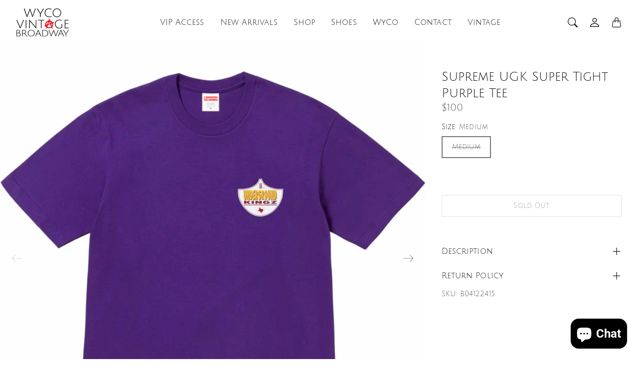

--- FILE ---
content_type: text/css
request_url: https://wycovintagebroadway.com/cdn/shop/t/9/assets/component-modal.css?v=117577122999460357861740089260
body_size: 42
content:
.Modal{--tg-component-modal-background: var(--tg-sys-color-background);--tg-component-modal-shadow-color: var(--tg-sys-color-shadow2);--tg-component-modal-text-color: var(--tg-sys-color-on-background);position:fixed;top:0;left:0;z-index:1055;display:none;width:100%;height:100%;overflow-x:hidden;overflow-y:auto;outline:0}.Modal--video{padding:0}.Modal__Dialog{position:relative;width:auto;margin:.5rem;pointer-events:none}.Modal.Fade .Modal__Dialog{transition:transform .3s ease-out;transform:translateY(-50px)}.Modal.Show .Modal__Dialog{transform:none}.Modal.Modal--static .Modal__Dialog{transform:scale(1.02)}.Modal__Dialog--scrollable{height:calc(100% - 1rem)}.Modal__Dialog--scrollable .Modal__Content{max-height:100%;overflow:hidden}.Modal__Dialog--scrollable .Modal__Body{overflow-y:auto}.Modal__Dialog--centered{display:flex;align-items:center;min-height:calc(100% - 1rem)}.Modal__Content{position:relative;display:flex;flex-direction:column;width:100%;pointer-events:auto;background:var(--tg-component-modal-background);color:var(--tg-component-modal-text-color);background-clip:padding-box;border:1px solid var(--tg-sys-color-outline);outline:0}.Modal__Backdrop{position:fixed;top:0;left:0;z-index:1050;width:100vw;height:100vh;background-color:#000}.Modal__Backdrop.Fade{opacity:0}.Modal__Backdrop.Show{opacity:.5}.Modal__Header{display:flex;flex-direction:column;flex-shrink:0;align-items:center;justify-content:space-between;padding:1rem;border-bottom:1px solid var(--tg-sys-color-outline)}.Modal__Dialog .ButtonClose{position:absolute;top:1rem;right:1rem}.Modal--quickview .ButtonClose,.Modal--video .ButtonClose{top:calc(100% + 1rem);right:calc(50% - 1.5rem);padding:1.5rem;background-color:#fff;border-radius:8rem}@media screen and (min-width: 641px){.Modal--quickview .ButtonClose,.Modal--video .ButtonClose{padding:2rem;right:calc(50% - 2rem)}}.Modal__Title{margin-bottom:0;line-height:1.5;font-family:var(--tg-sys-typescale-title-large-font);font-style:var(--tg-sys-typescale-title-large-style);font-weight:var(--tg-sys-typescale-title-large-weight);font-size:var(--tg-sys-typescale-title-large-size);line-height:var(--tg-sys-typescale-title-large-line-height);letter-spacing:var(--tg-sys-typescale-title-large-tracking)}.Modal__Body{position:relative;flex:1 1 auto;padding:1rem}.Modal__Footer{display:flex;flex-wrap:wrap;flex-shrink:0;align-items:center;justify-content:flex-end;padding:.75rem;border-top:1px solid var(--tg-sys-color-outline);border-bottom-right-radius:calc(.3rem - 1px);border-bottom-left-radius:calc(.3rem - 1px)}.Modal__Footer>*{margin:.25rem}@media screen and (min-width: 641px){.Modal__Dialog{max-width:800px;margin:1.75rem auto}.Modal__Dialog--scrollable{height:calc(100% - 3.5rem)}.Modal__Dialog--centered{min-height:calc(100% - 3.5rem)}}
/*# sourceMappingURL=/cdn/shop/t/9/assets/component-modal.css.map?v=117577122999460357861740089260 */


--- FILE ---
content_type: text/css
request_url: https://wycovintagebroadway.com/cdn/shop/t/9/assets/section-menu-drawer.css?v=127855769081375507991740089260
body_size: -529
content:
.MenuDrawer__Title{margin-top:.75rem;margin-bottom:.75rem;display:block;padding:0;font-family:var(--tg-sys-typescale-title-small-font);font-style:var(--tg-sys-typescale-title-small-style);font-weight:var(--tg-sys-typescale-title-small-weight);font-size:var(--tg-sys-typescale-title-small-size);line-height:var(--tg-sys-typescale-title-small-line-height);letter-spacing:var(--tg-sys-typescale-title-small-tracking)}.MenuDrawer__Nav.MenuDrawer__Nav--secondary{padding:.75rem 1.5rem;border:1px solid rgba(var(--tg-sys-color-on-background-rgb),.75)}.MenuDrawer__Localization{margin-top:1rem}.MenuDrawer .Drawer__Footer{padding:.5rem 2rem}.MenuDrawer .MenuDrawer__Nav--primary .Accordion__Button--levelOne{padding:.75rem 1rem;font-family:var(--tg-sys-typescale-title-medium-font);font-style:var(--tg-sys-typescale-title-medium-style);font-weight:var(--tg-sys-typescale-title-medium-weight);font-size:var(--tg-sys-typescale-title-medium-size);line-height:var(--tg-sys-typescale-title-medium-line-height);letter-spacing:var(--tg-sys-typescale-title-medium-tracking)}.MenuDrawer .MenuDrawer__Nav--primary .Accordion__Body>.Nav__Link{padding:.25rem 0}.MenuDrawer .MenuDrawer__Nav--secondary .Nav__Link{font-family:var(--tg-sys-typescale-body-medium-font);font-style:var(--tg-sys-typescale-body-medium-style);font-weight:var(--tg-sys-typescale-body-medium-weight);font-size:var(--tg-sys-typescale-body-medium-size);line-height:var(--tg-sys-typescale-body-medium-line-height);letter-spacing:var(--tg-sys-typescale-body-medium-tracking)}.MenuDrawer .Accordion__Collapse{border-left:1px solid rgba(var(--tg-sys-color-on-background-rgb),.75);border-right:1px solid rgba(var(--tg-sys-color-on-background-rgb),.75);border-bottom:1px solid rgba(var(--tg-sys-color-on-background-rgb),.75)}
/*# sourceMappingURL=/cdn/shop/t/9/assets/section-menu-drawer.css.map?v=127855769081375507991740089260 */


--- FILE ---
content_type: text/css
request_url: https://wycovintagebroadway.com/cdn/shop/t/9/assets/component-cart-items.css?v=39659703881044619401740089261
body_size: -141
content:
.CartItem{display:flex}.CartItem .CartItem__Title{font-family:var(--tg-sys-typescale-title-medium-font);font-style:var(--tg-sys-typescale-title-medium-style);font-weight:var(--tg-sys-typescale-title-medium-weight);font-size:var(--tg-sys-typescale-title-medium-size);line-height:var(--tg-sys-typescale-title-medium-line-height);letter-spacing:var(--tg-sys-typescale-title-medium-tracking);margin-bottom:.25rem}.CartItem .CartItem__Title .Nav__Link{-webkit-padding-start:0;padding-inline-start:0;padding-bottom:0}.CartItem__Remove{font-family:var(--tg-sys-typescale-label-small-font);font-style:var(--tg-sys-typescale-label-small-style);font-weight:var(--tg-sys-typescale-label-small-weight);font-size:var(--tg-sys-typescale-label-small-size);line-height:var(--tg-sys-typescale-label-small-line-height);letter-spacing:var(--tg-sys-typescale-label-small-tracking);text-transform:uppercase;margin-top:8px}.CartItem__Remove:after{height:1px}.Cart__Head{display:flex;border-bottom:1px solid var(--tg-sys-color-outline);padding-top:.75rem;padding-bottom:.75rem;margin-bottom:1rem}.CartItem__Wrapper{padding-bottom:1.5rem}.CartItem__Wrapper:not(:last-child){margin-bottom:0;border-bottom:1px dashed rgba(var(--tg-sys-color-outline-rgb),.8)}.CartItem__Wrapper:not(:first-child){margin-top:1.5rem}.CartItem__Quantity{display:inline-flex;align-items:center;border:1px solid rgba(var(--tg-sys-color-on-background-rgb),.75);font-family:var(--tg-sys-typescale-label-small-font);font-style:var(--tg-sys-typescale-label-small-style);font-weight:var(--tg-sys-typescale-label-small-weight);font-size:var(--tg-sys-typescale-label-small-size);line-height:var(--tg-sys-typescale-label-small-line-height);letter-spacing:var(--tg-sys-typescale-label-small-tracking);justify-content:space-between}.CartItem__QuantityButton{border:none;background:inherit;color:var(--tg-sys-color-on-background);padding:16px 24px}.CartItem__QuantityButton svg{width:16px;height:16px}.CartItem__QuantityNum{text-align:center;width:3rem;border:none;padding-left:0;padding-right:0;color:var(--tg-sys-color-on-background)!important;background-color:inherit}.Cart__Taxes{display:block;margin-top:-1rem;margin-bottom:1rem}.CartItem__PriceList,.CartItem__Discount{font-family:var(--tg-sys-typescale-body-medium-font);font-style:var(--tg-sys-typescale-body-medium-style);font-weight:var(--tg-sys-typescale-body-medium-weight);font-size:var(--tg-sys-typescale-body-medium-size);line-height:var(--tg-sys-typescale-body-medium-line-height);letter-spacing:var(--tg-sys-typescale-body-medium-tracking)}.CartItem__VariantTitle,.CartItem__PriceList,.CartItem__PropertyList{font-family:var(--tg-sys-typescale-body-small-font);font-style:var(--tg-sys-typescale-body-small-style);font-weight:var(--tg-sys-typescale-body-small-weight);font-size:var(--tg-sys-typescale-body-small-size);line-height:var(--tg-sys-typescale-body-small-line-height);letter-spacing:var(--tg-sys-typescale-body-small-tracking);margin-bottom:.5rem}
/*# sourceMappingURL=/cdn/shop/t/9/assets/component-cart-items.css.map?v=39659703881044619401740089261 */


--- FILE ---
content_type: text/css
request_url: https://wycovintagebroadway.com/cdn/shop/t/9/assets/site-footer.css?v=128282651737668620341740089259
body_size: 27
content:
.Footer{--tg-footer-text-color: var(--tg-sys-color-on-background);margin-top:-1px;border-top:1px solid var(--tg-sys-color-outline)}.Footer .Form__Input::-moz-placeholder{color:var(--tg-footer-text-color);word-break:break-word}.Footer .Form__Input:-ms-input-placeholder{color:var(--tg-footer-text-color);word-break:break-word}.Footer,.Footer a,.Footer .FooterBlock__Title,.Footer .FooterBlock__Content,.Footer .Nav__Link,.Footer__Bottom .Footer__StoreName,.Footer__Bottom .Footer__ThemeAuthor a,.Footer .Form__Submit,.Footer .Form__Input,.Footer .Form__Input::placeholder,.Footer__Localization .Dropdown__Toggle{color:var(--tg-footer-text-color);word-break:break-word}.Footer__Localization .Dropdown__Toggle{border:none}.Footer .Form__Input::-moz-placeholder{opacity:.8}.Footer .Form__Input:-ms-input-placeholder{opacity:.8}.Footer .Form__Input::placeholder{opacity:.8}.Footer .FooterBlock__Content.RTE a{color:var(--tg-footer-text-color);-webkit-text-decoration-color:var(--tg-footer-text-color);text-decoration-color:var(--tg-footer-text-color)}.FooterBlock--newsletter .Form__InputGroup .Form__Submit,.FooterBlock--newsletter .Form__InputGroup .Form__Input{border-color:var(--tg-footer-text-color)}.FooterBlock--newsletter .Form__InputGroup .Form__Input{z-index:1}.FooterBlock--newsletter .Form__InputGroup .Form__Submit{-webkit-margin-start:-1px;margin-inline-start:-1px}.FooterBlock__Title{font-family:var(--tg-sys-typescale-title-medium-font);font-style:var(--tg-sys-typescale-title-medium-style);font-weight:var(--tg-sys-typescale-title-medium-weight);font-size:var(--tg-sys-typescale-title-medium-size);line-height:var(--tg-sys-typescale-title-medium-line-height);letter-spacing:var(--tg-sys-typescale-title-medium-tracking)}.Footer{padding-top:1.5rem;padding-right:.5rem;padding-left:.5rem}@media screen and (min-width: 641px){.Footer{padding-top:3rem}}@media screen and (min-width: 1008px){.Footer{padding-top:4rem}}@media screen and (min-width: 1280px){.Footer{padding-top:6rem}}.Footer__Main{display:flex;flex-wrap:wrap;justify-content:center}.FooterBlocks{display:flex;flex-wrap:wrap;justify-content:space-between;width:100%}@media screen and (max-width: 1007px){.FooterBlocks{margin-top:1.5rem}}.FooterBlocks .FooterBlock{margin-bottom:1.5rem}@media screen and (min-width: 641px){.FooterBlock--text{flex-basis:24rem}}.FooterBlock--newsletter .Form__InputGroup{margin-top:.5rem}.FooterBlock--newsletter .Form__InputGroup .Form__Input{padding-top:.375rem;padding-bottom:.375rem;flex:1 1 auto;width:1%}.FooterBlock--newsletter .Form__InputGroup .Form__Submit{padding-top:.375rem;padding-bottom:.375rem;flex:0 1 auto;width:auto}@media screen and (min-width: 1280px){.FooterBlock--newsletter{flex-basis:24rem}}.FooterBlock--newsletter .Form__Alert{padding:1rem}.Footer__Bottom{display:flex;flex-wrap:wrap;justify-content:center;border-top:1px solid #fff;padding-top:1rem;margin-top:1.5rem}@media screen and (min-width: 1280px){.Footer__Bottom{margin-top:3rem}}.Footer__Copyright,.Footer__Localization,.Footer__Payments{padding-top:1rem;padding-bottom:1rem;display:flex;flex-wrap:wrap;align-items:center;justify-content:center;width:100%}.Footer__Localization{padding-top:0}.Footer__Copyright{padding-top:0;margin-bottom:1rem}.Footer__ThemeAuthor{margin:0 12px;font-weight:700}.Footer--withNoMainContent{padding-top:0}.Footer--withNoMainContent .Footer__Bottom{margin-top:0;border:none}.Footer--withNoMainContent .Footer__Copyright{margin-bottom:0}@media screen and (min-width: 1280px){.Footer__Bottom{padding-bottom:1rem;align-items:center;justify-content:space-between}.Footer__Bottom .Footer__Copyright,.Footer__Bottom .Footer__Localization,.Footer__Bottom .Footer__Payments{padding:0;width:auto}.Footer__Bottom .Footer__Copyright{margin-bottom:0;order:1;flex-grow:1;justify-content:flex-start}.Footer__Bottom .Footer__Localization{order:2}.Footer__Bottom .Footer__Localization .Dropdown__Toggle.Button{border:none}.Footer__Bottom .Footer__Payments{order:3}}.FooterBlock__FollowOnShop{margin-top:.5rem}.Footer__LogoImageWrapper{margin-bottom:.5rem}
/*# sourceMappingURL=/cdn/shop/t/9/assets/site-footer.css.map?v=128282651737668620341740089259 */


--- FILE ---
content_type: text/plain;charset=UTF-8
request_url: https://multiloca.info/api/get-loc-inventory-stock?shopdomain=wyco-vintage-broadway.myshopify.com&variant_id=47906341323060&locale=en&product_id=9069002555700&customerid=null&market=50629378356&marketCountry=US&customerEnterPincode=null&customerEnterAddress=null&multilocaCustomKey=null
body_size: 1243
content:
{"inventoryLevels":{"47906341323060":{"variantId":"47906341323060","displayname":"Supreme UGK Super Tight Purple Tee - Medium","inventoryPolicy":"DENY","locations":[],"zoneslocationsid":[]}},"settings":{"enabledFullfillment":"false","templateformated":"basicView","labelquantity":"Stock Availability","showHeading":"true","distanceIN":"true","locationDetection":"browser","selectedPositions":"aboveAddToCart","requiredSelectLocation":"false","autoSelectFirstLocation":"false","locations_arr":[],"locationFilterSetting":{"countryDetection":"{\"shopmarket\":true,\"browser\":true,\"ip\":true}","locationBasedOnCountry":"false","locationBasedonNearest":"true","locationRadius":"false","locationRadiusValues":{},"enableGeolocationSearch":"false","countryOptions":"[\"shopmarket\",\"ip\",\"browser\"]","enableDistanceFilter":"false","showSelectedLocation":"false","showSelectedLocationView":"false","sortLocationsByQuantity":"false","sortLocationsByRecommendations":"false","showNumberOfLocations":"false","numberOfLocations":1,"PickeasyIntegration":"false","enabledInventoryApi":"false"},"locationSettings":{"locationOptions":"[\"Show location address\",\"Show location phone number\",\"Show Direction\",\"Show Pickup Availability\",\"Show Distance\",\"Show Location Notes\",\"Show Google Rating and Business Hours\"]","locationTemplateres":"{{location_name}} - {{stock_msg}} : {{qty}}","showDirection":"false","showDistance":"false","showLocationNotes":"false","ruleNoteHeaderBlock":"false","googleRatingTimingEnabled":"false","enableBlock":"true","showLocationaddress":"false","showOnlineAvailability":"false","onlineLocationHeading":"Online","physicalLocationHeading":"In-Store","onlineLocationLabel":"Online","locationNoteType":"default","clickToCall":"false","showPhoneIcon":"false","clickToWhatsApp":"false","showWhatsAppIcon":"false","showLocationIcon":"false","showDirectionText":"Get Directions","notifyMeWhenInStock":"false","notifyMeWhenInStockText":"Notify Me","showStockLevelMessages":"false","changeLocationText":"Change Location","optionDisplayPosition":"{}"},"locationPopup":"false","locationPopupstyle":"dropdown","locationPopupHeader":"Shop from Location","locationPopupDescription":"Select a store location to see product availability","enableBlock":"true","enabledSmartCollectionFilter":"false","headerBlock":"false","headerBlockstyle":"dropdown","purchaseFromOneLocation":"false","showSettingsHeader":[],"headerSettingsPriority":"[\"Show location address\",\"Show location phone number\",\"Show location notes\",\"Show location directions\",\"Show Google Rating and Business Hours\"]","quantityBasedOnLocation":"false","enabledOtherLocationMessage":"false","enableIncomingtext":"false","purchaseOneLocationToast":"Items you are purchasing are availabe at the location you are choosing. Are you sure you want to switch location.","someProductAvailableMessage":"The following items in your cart are not available at Selected location. You can remove unavailable items from your cart and continue...","availableMessage":"✔ Available","otherLocationMessage":"<span style=\"color: orange;\">✔ Available at Other location</span>","notAvailableMessage":"Not available at selected location","pickupAvailabilityText":"&#10004; Pick Up Available in ","hideOutofStockItems":"false","blockdisabled":false,"pushDownOutofStockItems":"false","headerBlockIcon":"false","headerDisabled":false,"geolocationtype":"none","addressPrepopulation":"false","disablebtnOutofStockItems":"false","stockMsgStyles":{"instock":{},"outstock":{}},"enableProductMapView":"false","drawerAddtoCartButton":"false","isBundle":false,"bundledproducts":"false"}}

--- FILE ---
content_type: text/javascript
request_url: https://wycovintagebroadway.com/cdn/shop/t/9/assets/theme.js?v=134587966863314933881740089260
body_size: -445
content:
(function(){"use strict";(function(){new themegoal.helpers.Responsive,new TG_ProductCardColorSwatch;let windowWidth=window.innerWidth;window.addEventListener("resize",function(){let newWidth=window.innerWidth;if(newWidth===windowWidth)return;let headerSection=document.getElementById("Header"),announcementBarSection=document.getElementById("AnnouncementBar"),pageHeader=document.getElementById("PageHeader");windowWidth=newWidth,document.documentElement.style.setProperty("--tg-window-height",window.innerHeight+"px"),headerSection&&document.documentElement.style.setProperty("--tg-header-height",headerSection.offsetHeight+"px"),announcementBarSection&&document.documentElement.style.setProperty("--tg-announcement-bar-height",announcementBarSection.offsetHeight+"px"),pageHeader&&document.documentElement.style.setProperty("--tg-page-header-height",pageHeader.offsetHeight+"px")})})()})();
//# sourceMappingURL=/cdn/shop/t/9/assets/theme.js.map?v=134587966863314933881740089260
